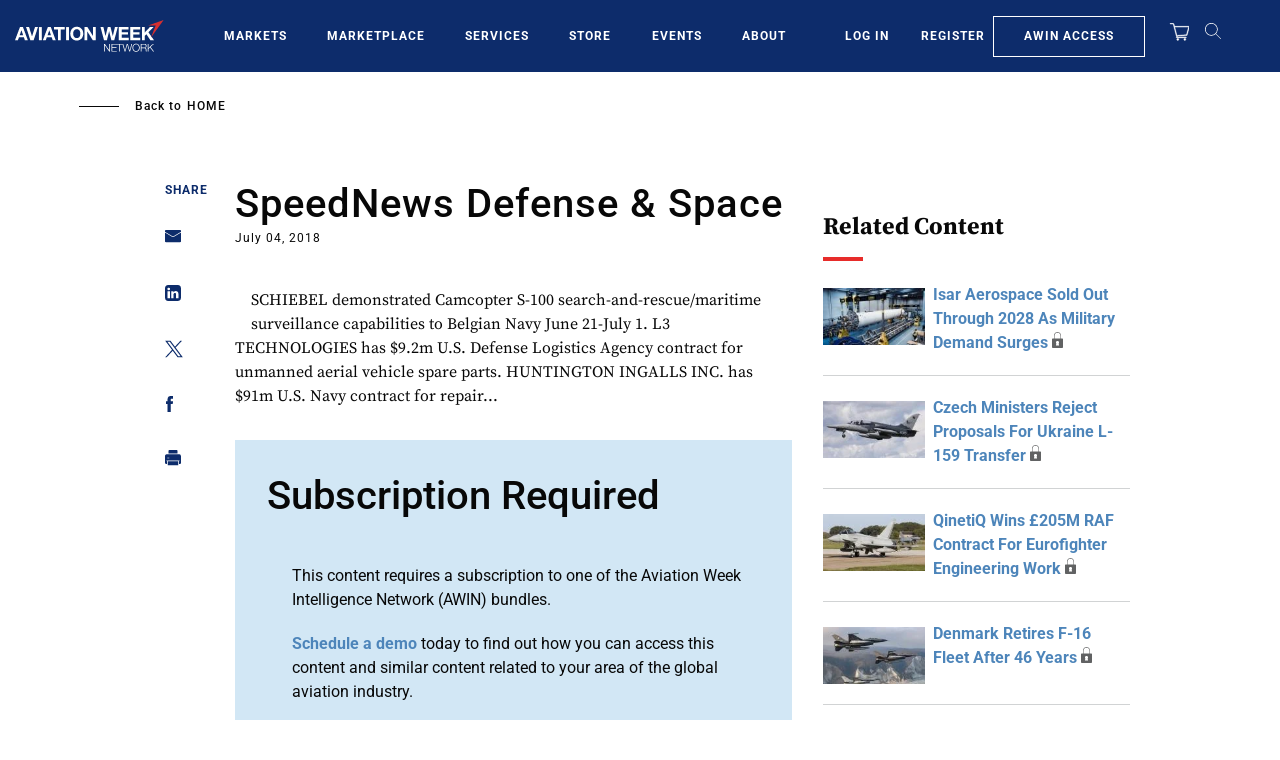

--- FILE ---
content_type: text/javascript; charset=UTF-8
request_url: https://aviationweek.com/awn/api/visitor-info?format=js
body_size: -273
content:
var awnVisitorInfo = {"ipAddress":"18.119.255.0"};